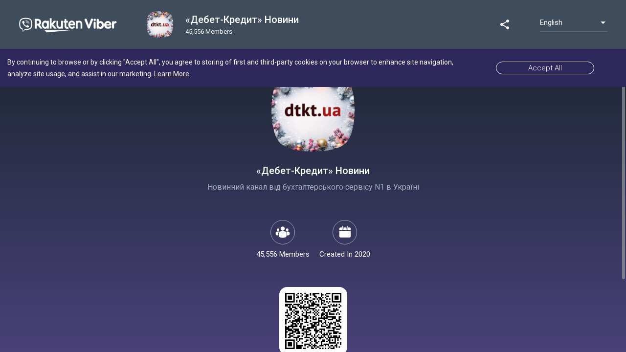

--- FILE ---
content_type: text/html; charset=utf-8
request_url: https://invite.viber.com/?g2=AQAf9KPE%2FdXdr0uFqCcaCkI1aI%2BpjDu0rMu2%2B4uFPnUnFFkM%2FcSuDBgbdy%2FwySVR&lang=uk%22
body_size: 14761
content:
<!DOCTYPE html><html lang="en"><head>
  <meta charset="utf-8">
  <title>«Дебет-Кредит» Новини</title>
  <base href="/">
  <meta name="viewport" content="width=device-width, initial-scale=1.0, maximum-scale=1.0, user-scalable=no">
  <link rel="icon" type="image/x-icon" href="assets/favicon.ico">
  <meta property="og:image" content="https://share.cdn.viber.com/pg_download?id=0-04-0a-184496d0ff028143a0cd48c50ccc1aa994b118859fedf6e037574ccbd5ccf5ed&amp;filetype=jpg&amp;type=icon">
  <meta name="theme-color" content="#1976d2">
  <!-- Google Tag Manager -->
  <script>(function(w,d,s,l,i){w[l]=w[l]||[];w[l].push({'gtm.start': 
  new Date().getTime(),event:'gtm.js'});var f=d.getElementsByTagName(s)[0],
  j=d.createElement(s),dl=l!='dataLayer'?'&l='+l:'';j.async=true;j.src=
  'https://www.googletagmanager.com/gtm.js?id='+i+dl;f.parentNode.insertBefore(j,f);
  })(window,document,'script','dataLayer','GTM-P3J95PD');</script>
  <!-- End Google Tag Manager -->
  <!-- Global site tag (gtag.js) - Google Analytics -->
  <script async="" src="https://www.googletagmanager.com/gtag/js?id=UA-18303830-38"></script>
  <script>
    window.dataLayer = window.dataLayer || [];
    function gtag(){dataLayer.push(arguments);}
    gtag('js', new Date());


  </script>

<link rel="stylesheet" href="/static/styles.85a70b06e2861a2191d9.css"><style ng-transition="community-landing-page">vbr-content.custom[_ngcontent-sc0]{padding:0!important;flex:1 1 auto!important}vbr-content.custom.g2[_ngcontent-sc0]{overflow:hidden}  .cookie-banner{flex-shrink:0;width:100%;max-height:500px;overflow:hidden;transition:max-height 1s;z-index:999!important;position:absolute!important;top:100px!important}  .cookie-banner.bottom{position:relative;top:auto!important;bottom:61px}  .cookie-banner.bottom .gdpr-banner{background-color:rgba(29,39,51,.98);color:#76879a!important;padding:16px 15px 24px!important;font-size:13px!important;line-height:16px!important}  .cookie-banner.bottom .gdpr-banner::before{content:"";position:absolute;display:block;height:1px;top:0;right:0;left:0;transform:scaleY(.5);background:#76879a}  .cookie-banner.bottom .gdpr-banner a{color:#76879a!important}  .cookie-banner.bottom .align-items-center{width:100%;flex-direction:column!important}  .cookie-banner.bottom .banner-text{width:auto!important;text-align:left;align-items:flex-start;font-size:13px!important;line-height:16px!important;margin-bottom:16px}  .cookie-banner.bottom .banner-button{width:100%!important;margin:0}  .cookie-banner.bottom .banner-button a{width:100%!important;height:46px!important;font-size:15px!important;line-height:46px!important;border-radius:23px!important;margin:0!important;padding:0!important;box-sizing:border-box;color:#7667d5!important;border-color:#7667d5!important}  .cookie-banner.bottom[dir=rtl] .banner-text{text-align:right;align-items:flex-end}  .cookie-banner.removing{max-height:0}  .cookie-banner .banner-container{max-width:none!important}  .cookie-banner .align-items-center{justify-content:center}  .cookie-banner .banner-text{width:auto!important}  .cookie-banner .banner-button{width:auto!important;margin:0 50px}  .cookie-banner .banner-button a{width:auto!important;padding:0 65px!important;white-space:nowrap}.preload[_ngcontent-sc0]{position:fixed;left:0;top:0;width:100%;height:100%;transition:opacity .5s;background:url([data-uri]) center center no-repeat #fff;z-index:10000}.preload.hide[_ngcontent-sc0]{opacity:0}.preload.hidden[_ngcontent-sc0]{display:none}.preload.ssr[_ngcontent-sc0]{background:#fff}.pressable[_ngcontent-sc0]{cursor:pointer;margin:14px 60px}.pressable.mobile[_ngcontent-sc0]{margin:0 11px;font-size:17px;width:17px;height:17px}.pressable.mobile[_ngcontent-sc0]   img[_ngcontent-sc0]{height:100%}.pressable.highlight[_ngcontent-sc0]{border-radius:50%;background-color:#65707d;padding:9px;margin:0 51px}.pressable[_ngcontent-sc0]   img[_ngcontent-sc0]{display:block;margin:0 auto}vbr-page.ssr[_ngcontent-sc0]{opacity:0;visibility:hidden}vbr-page.g2[_ngcontent-sc0]{height:100%;min-height:auto}vbr-page.g2[_ngcontent-sc0]     vbr-header>mat-toolbar{position:relative;z-index:900;height:100px;background:#3f4c5c!important;border-color:#3f4c5c!important;color:#fff}vbr-page.g2[_ngcontent-sc0]     vbr-header>mat-toolbar>span>a>img{height:36px!important}vbr-page.g2[_ngcontent-sc0]     vbr-header>mat-toolbar .view-all{display:none}vbr-page.g2[_ngcontent-sc0]     vbr-header>mat-toolbar vbr-languages-switch .mat-form-field{width:138px}vbr-page.g2[_ngcontent-sc0]     vbr-header>mat-toolbar vbr-languages-switch .mat-form-field .mat-form-field-wrapper .mat-form-field-underline{transform:scaleY(.5);background-color:#76879a}vbr-page.g2[_ngcontent-sc0]     vbr-header>mat-toolbar vbr-languages-switch .mat-form-field .mat-form-field-wrapper .full-lang{font-size:15px;line-height:19px}vbr-page.g2[_ngcontent-sc0]     vbr-header account-header{flex:1;overflow:hidden}vbr-page.g2[_ngcontent-sc0]     vbr-header account-header   .toolbar{justify-content:unset;box-shadow:none;background:0 0;padding:0}vbr-page.g2[_ngcontent-sc0]     vbr-header account-header   .toolbar .chat-logo{margin:0}vbr-page.g2[_ngcontent-sc0]     vbr-header account-header   .toolbar section{flex:none;margin:0 25px;width:80%}vbr-page.g2[_ngcontent-sc0]     vbr-header account-header   .toolbar section span.chat-name{color:#fff;float:none!important}vbr-page.g2[_ngcontent-sc0]     vbr-header account-header   .toolbar section span.chat-name>div{max-width:none!important}vbr-page.g2[_ngcontent-sc0]     vbr-header account-header   .toolbar vbr-squircle .squircle{width:54px!important;height:54px!important;margin-top:8px}vbr-page.g2[_ngcontent-sc0]     vbr-header account-header   .toolbar span.chat-logo.verified>i{width:17px;height:17px;bottom:0;right:-5px;background-image:url(/assets/content/verified-header.svg)!important}vbr-page.g2[_ngcontent-sc0]     vbr-header account-header   .toolbar p{position:relative;font-size:20px;font-weight:500;line-height:30px;max-width:none!important}vbr-page.g2[_ngcontent-sc0]     vbr-header account-header   .toolbar p.followers{opacity:1;line-height:20px}vbr-page.g2[_ngcontent-sc0]     vbr-header account-header   .toolbar[dir=rtl] span.chat-logo.verified>i{left:-5px;right:auto}vbr-page.g2[_ngcontent-sc0]     vbr-header.mobile>mat-toolbar{background:#1d2733!important;border-color:#707070;height:65px;z-index:99;padding:0}vbr-page.g2[_ngcontent-sc0]     vbr-header.mobile>mat-toolbar>span>a>img{height:20px!important;margin:20px}vbr-page.g2[_ngcontent-sc0]     vbr-header.mobile>mat-toolbar vbr-languages-switch{margin:0 15px}vbr-page.g2[_ngcontent-sc0]     vbr-header.mobile>mat-toolbar vbr-languages-switch .mat-form-field{width:50px}vbr-page.g2[_ngcontent-sc0]     vbr-header.mobile>mat-toolbar vbr-languages-switch .mat-form-field .mat-select-arrow{visibility:hidden}vbr-page.g2[_ngcontent-sc0]     vbr-header.mobile>mat-toolbar vbr-languages-switch .mat-form-field .mat-select-arrow-wrapper{background:url(dropdown_arrow.png) center 7px/10px no-repeat}vbr-page.g2[_ngcontent-sc0]     vbr-header.mobile>mat-toolbar vbr-languages-switch .mat-form-field .mat-form-field-wrapper{padding-bottom:.85em}vbr-page.g2[_ngcontent-sc0]     vbr-header.mobile>mat-toolbar vbr-languages-switch .mat-form-field .mat-form-field-wrapper .mat-form-field-underline{transform:scaleY(.5)}vbr-page.g2[_ngcontent-sc0]     vbr-header.mobile>mat-toolbar vbr-languages-switch .mat-form-field .mat-form-field-wrapper .full-lang{display:none!important}vbr-page.g2[_ngcontent-sc0]     vbr-header.mobile>mat-toolbar vbr-languages-switch .mat-form-field .mat-form-field-wrapper .short-lang{display:block!important;font-size:11px;line-height:22px;text-align:center;text-transform:uppercase}vbr-page.g2[_ngcontent-sc0]     vbr-header.mobile account-header{margin:0 7px}vbr-page.g2[_ngcontent-sc0]     vbr-header.mobile account-header   .toolbar section{margin:0 10px}vbr-page.g2[_ngcontent-sc0]     vbr-header.mobile account-header   .toolbar span.chat-logo vbr-squircle .squircle{width:25px!important;height:25px!important;margin-top:4px}vbr-page.g2[_ngcontent-sc0]     vbr-header.mobile account-header   .toolbar span.chat-logo.verified>i{bottom:14px;width:14px;height:14px}vbr-page.g2[_ngcontent-sc0]     vbr-header.mobile account-header   .toolbar p{font-size:15px;line-height:24px}vbr-page.g2[_ngcontent-sc0]     vbr-header.mobile account-header   .toolbar p.followers{opacity:.7;font-size:11px;line-height:13px}vbr-page.g2[_ngcontent-sc0]     vbr-header.no-filler>mat-toolbar .fill-remaining-space{flex:none!important;width:5%}@media (max-width:960px){vbr-page.g2[_ngcontent-sc0]     vbr-header.no-filler>mat-toolbar .fill-remaining-space{display:none}vbr-page.g2[_ngcontent-sc0]     vbr-header.no-filler>mat-toolbar>span{display:none}}vbr-page.g2[_ngcontent-sc0]     vbr-header.mobile.no-filler>mat-toolbar .fill-remaining-space{display:none}vbr-page.g2[_ngcontent-sc0]     vbr-header.mobile.no-filler>mat-toolbar>span{display:none}vbr-page.myMM[_ngcontent-sc0]     vbr-header>mat-toolbar vbr-languages-switch .mat-form-field .mat-form-field-wrapper .full-lang, vbr-page.myZW[_ngcontent-sc0]     vbr-header>mat-toolbar vbr-languages-switch .mat-form-field .mat-form-field-wrapper .full-lang{font-size:14px;line-height:22px}</style><style ng-transition="community-landing-page">[_nghost-sc1]{display:flex;min-height:100vh;flex-direction:column}</style><style ng-transition="community-landing-page">[_nghost-sc8]{display:flex;flex:1;justify-content:center;align-items:center;padding:16px}@media screen and (-ms-high-contrast:active),(-ms-high-contrast:none){[_nghost-sc8]{flex:auto}}@media (max-width:599px){[_nghost-sc8]{padding-left:5vw;padding-right:5vw}}</style><style ng-transition="community-landing-page">.mat-toolbar[_ngcontent-sc2]{background-color:#fff;font-size:1em;border-bottom:1px solid #e3e3e3}@media (min-width:320px){.mat-toolbar[_ngcontent-sc2]{padding:0 20px}}.mat-toolbar[_ngcontent-sc2]   img[_ngcontent-sc2]{width:auto;height:24px;padding-top:10px}@media (min-width:768px){.mat-toolbar[_ngcontent-sc2]{padding:0 38px}.mat-toolbar[_ngcontent-sc2]   img[_ngcontent-sc2]{height:28px}}.mat-toolbar[_ngcontent-sc2]   .fill-remaining-space[_ngcontent-sc2]{flex:1 1 auto}</style><style ng-transition="community-landing-page">.short-lang[_ngcontent-sc7]{display:block;text-transform:capitalize}.full-lang[_ngcontent-sc7]{display:none}.mat-form-field[_ngcontent-sc7]{width:50px}@media (min-width:768px){.mat-form-field[_ngcontent-sc7]{width:200px}.short-lang[_ngcontent-sc7]{display:none}.full-lang[_ngcontent-sc7]{display:block}}</style><style ng-transition="community-landing-page">@media (-ms-high-contrast:active){.mat-toolbar{outline:solid 1px}}.mat-toolbar-row,.mat-toolbar-single-row{display:flex;box-sizing:border-box;padding:0 16px;width:100%;flex-direction:row;align-items:center;white-space:nowrap}.mat-toolbar-multiple-rows{display:flex;box-sizing:border-box;flex-direction:column;width:100%}.mat-toolbar-multiple-rows{min-height:64px}.mat-toolbar-row,.mat-toolbar-single-row{height:64px}@media (max-width:599px){.mat-toolbar-multiple-rows{min-height:56px}.mat-toolbar-row,.mat-toolbar-single-row{height:56px}}</style><style ng-transition="community-landing-page">.mat-form-field{display:inline-block;position:relative;text-align:left}[dir=rtl] .mat-form-field{text-align:right}.mat-form-field-wrapper{position:relative}.mat-form-field-flex{display:inline-flex;align-items:baseline;box-sizing:border-box;width:100%}.mat-form-field-prefix,.mat-form-field-suffix{white-space:nowrap;flex:none;position:relative}.mat-form-field-infix{display:block;position:relative;flex:auto;min-width:0;width:180px}@media (-ms-high-contrast:active){.mat-form-field-infix{border-image:linear-gradient(transparent,transparent)}}.mat-form-field-label-wrapper{position:absolute;left:0;box-sizing:content-box;width:100%;height:100%;overflow:hidden;pointer-events:none}[dir=rtl] .mat-form-field-label-wrapper{left:auto;right:0}.mat-form-field-label{position:absolute;left:0;font:inherit;pointer-events:none;width:100%;white-space:nowrap;text-overflow:ellipsis;overflow:hidden;transform-origin:0 0;transition:transform .4s cubic-bezier(.25,.8,.25,1),color .4s cubic-bezier(.25,.8,.25,1),width .4s cubic-bezier(.25,.8,.25,1);display:none}[dir=rtl] .mat-form-field-label{transform-origin:100% 0;left:auto;right:0}.mat-form-field-can-float.mat-form-field-should-float .mat-form-field-label,.mat-form-field-empty.mat-form-field-label{display:block}.mat-form-field-autofill-control:-webkit-autofill+.mat-form-field-label-wrapper .mat-form-field-label{display:none}.mat-form-field-can-float .mat-form-field-autofill-control:-webkit-autofill+.mat-form-field-label-wrapper .mat-form-field-label{display:block;transition:none}.mat-input-server:focus+.mat-form-field-label-wrapper .mat-form-field-label,.mat-input-server[placeholder]:not(:placeholder-shown)+.mat-form-field-label-wrapper .mat-form-field-label{display:none}.mat-form-field-can-float .mat-input-server:focus+.mat-form-field-label-wrapper .mat-form-field-label,.mat-form-field-can-float .mat-input-server[placeholder]:not(:placeholder-shown)+.mat-form-field-label-wrapper .mat-form-field-label{display:block}.mat-form-field-label:not(.mat-form-field-empty){transition:none}.mat-form-field-underline{position:absolute;width:100%;pointer-events:none;transform:scaleY(1.0001)}.mat-form-field-ripple{position:absolute;left:0;width:100%;transform-origin:50%;transform:scaleX(.5);opacity:0;transition:background-color .3s cubic-bezier(.55,0,.55,.2)}.mat-form-field.mat-focused .mat-form-field-ripple,.mat-form-field.mat-form-field-invalid .mat-form-field-ripple{opacity:1;transform:scaleX(1);transition:transform .3s cubic-bezier(.25,.8,.25,1),opacity .1s cubic-bezier(.25,.8,.25,1),background-color .3s cubic-bezier(.25,.8,.25,1)}.mat-form-field-subscript-wrapper{position:absolute;box-sizing:border-box;width:100%;overflow:hidden}.mat-form-field-label-wrapper .mat-icon,.mat-form-field-subscript-wrapper .mat-icon{width:1em;height:1em;font-size:inherit;vertical-align:baseline}.mat-form-field-hint-wrapper{display:flex}.mat-form-field-hint-spacer{flex:1 0 1em}.mat-error{display:block}.mat-form-field-control-wrapper{position:relative}.mat-form-field._mat-animation-noopable .mat-form-field-label,.mat-form-field._mat-animation-noopable .mat-form-field-ripple{transition:none}</style><style ng-transition="community-landing-page">.mat-form-field-appearance-fill .mat-form-field-flex{border-radius:4px 4px 0 0;padding:.75em .75em 0 .75em}@media (-ms-high-contrast:active){.mat-form-field-appearance-fill .mat-form-field-flex{outline:solid 1px}}.mat-form-field-appearance-fill .mat-form-field-underline::before{content:'';display:block;position:absolute;bottom:0;height:1px;width:100%}.mat-form-field-appearance-fill .mat-form-field-ripple{bottom:0;height:2px}@media (-ms-high-contrast:active){.mat-form-field-appearance-fill .mat-form-field-ripple{height:0;border-top:solid 2px}}.mat-form-field-appearance-fill:not(.mat-form-field-disabled) .mat-form-field-flex:hover~.mat-form-field-underline .mat-form-field-ripple{opacity:1;transform:none;transition:opacity .6s cubic-bezier(.25,.8,.25,1)}.mat-form-field-appearance-fill._mat-animation-noopable:not(.mat-form-field-disabled) .mat-form-field-flex:hover~.mat-form-field-underline .mat-form-field-ripple{transition:none}.mat-form-field-appearance-fill .mat-form-field-subscript-wrapper{padding:0 1em}</style><style ng-transition="community-landing-page">.mat-input-element{font:inherit;background:0 0;color:currentColor;border:none;outline:0;padding:0;margin:0;width:100%;max-width:100%;vertical-align:bottom;text-align:inherit}.mat-input-element:-moz-ui-invalid{box-shadow:none}.mat-input-element::-ms-clear,.mat-input-element::-ms-reveal{display:none}.mat-input-element,.mat-input-element::-webkit-search-cancel-button,.mat-input-element::-webkit-search-decoration,.mat-input-element::-webkit-search-results-button,.mat-input-element::-webkit-search-results-decoration{-webkit-appearance:none}.mat-input-element::-webkit-caps-lock-indicator,.mat-input-element::-webkit-contacts-auto-fill-button,.mat-input-element::-webkit-credentials-auto-fill-button{visibility:hidden}.mat-input-element[type=date]::after,.mat-input-element[type=datetime-local]::after,.mat-input-element[type=datetime]::after,.mat-input-element[type=month]::after,.mat-input-element[type=time]::after,.mat-input-element[type=week]::after{content:' ';white-space:pre;width:1px}.mat-input-element::-webkit-calendar-picker-indicator,.mat-input-element::-webkit-clear-button,.mat-input-element::-webkit-inner-spin-button{font-size:.75em}.mat-input-element::placeholder{-webkit-user-select:none;-moz-user-select:none;-ms-user-select:none;user-select:none;transition:color .4s .133s cubic-bezier(.25,.8,.25,1)}.mat-input-element::-moz-placeholder{-webkit-user-select:none;-moz-user-select:none;-ms-user-select:none;user-select:none;transition:color .4s .133s cubic-bezier(.25,.8,.25,1)}.mat-input-element::-webkit-input-placeholder{-webkit-user-select:none;-moz-user-select:none;-ms-user-select:none;user-select:none;transition:color .4s .133s cubic-bezier(.25,.8,.25,1)}.mat-input-element:-ms-input-placeholder{-webkit-user-select:none;-moz-user-select:none;-ms-user-select:none;user-select:none;transition:color .4s .133s cubic-bezier(.25,.8,.25,1)}.mat-form-field-hide-placeholder .mat-input-element::placeholder{color:transparent!important;-webkit-text-fill-color:transparent;transition:none}.mat-form-field-hide-placeholder .mat-input-element::-moz-placeholder{color:transparent!important;-webkit-text-fill-color:transparent;transition:none}.mat-form-field-hide-placeholder .mat-input-element::-webkit-input-placeholder{color:transparent!important;-webkit-text-fill-color:transparent;transition:none}.mat-form-field-hide-placeholder .mat-input-element:-ms-input-placeholder{color:transparent!important;-webkit-text-fill-color:transparent;transition:none}textarea.mat-input-element{resize:vertical;overflow:auto}textarea.mat-input-element.cdk-textarea-autosize{resize:none}textarea.mat-input-element{padding:2px 0;margin:-2px 0}select.mat-input-element{-moz-appearance:none;-webkit-appearance:none;position:relative;background-color:transparent;display:inline-flex;box-sizing:border-box;padding-top:1em;top:-1em;margin-bottom:-1em}select.mat-input-element::-ms-expand{display:none}select.mat-input-element::-moz-focus-inner{border:0}select.mat-input-element:not(:disabled){cursor:pointer}select.mat-input-element::-ms-value{color:inherit;background:0 0}@media (-ms-high-contrast:active){.mat-focused select.mat-input-element::-ms-value{color:inherit}}.mat-form-field-type-mat-native-select .mat-form-field-infix::after{content:'';width:0;height:0;border-left:5px solid transparent;border-right:5px solid transparent;border-top:5px solid;position:absolute;top:50%;right:0;margin-top:-2.5px;pointer-events:none}[dir=rtl] .mat-form-field-type-mat-native-select .mat-form-field-infix::after{right:auto;left:0}.mat-form-field-type-mat-native-select .mat-input-element{padding-right:15px}[dir=rtl] .mat-form-field-type-mat-native-select .mat-input-element{padding-right:0;padding-left:15px}.mat-form-field-type-mat-native-select .mat-form-field-label-wrapper{max-width:calc(100% - 10px)}.mat-form-field-type-mat-native-select.mat-form-field-appearance-outline .mat-form-field-infix::after{margin-top:-5px}.mat-form-field-type-mat-native-select.mat-form-field-appearance-fill .mat-form-field-infix::after{margin-top:-10px}</style><style ng-transition="community-landing-page">.mat-form-field-appearance-legacy .mat-form-field-label{transform:perspective(100px);-ms-transform:none}.mat-form-field-appearance-legacy .mat-form-field-prefix .mat-icon,.mat-form-field-appearance-legacy .mat-form-field-suffix .mat-icon{width:1em}.mat-form-field-appearance-legacy .mat-form-field-prefix .mat-icon-button,.mat-form-field-appearance-legacy .mat-form-field-suffix .mat-icon-button{font:inherit;vertical-align:baseline}.mat-form-field-appearance-legacy .mat-form-field-prefix .mat-icon-button .mat-icon,.mat-form-field-appearance-legacy .mat-form-field-suffix .mat-icon-button .mat-icon{font-size:inherit}.mat-form-field-appearance-legacy .mat-form-field-underline{height:1px}@media (-ms-high-contrast:active){.mat-form-field-appearance-legacy .mat-form-field-underline{height:0;border-top:solid 1px}}.mat-form-field-appearance-legacy .mat-form-field-ripple{top:0;height:2px;overflow:hidden}@media (-ms-high-contrast:active){.mat-form-field-appearance-legacy .mat-form-field-ripple{height:0;border-top:solid 2px}}.mat-form-field-appearance-legacy.mat-form-field-disabled .mat-form-field-underline{background-position:0;background-color:transparent}@media (-ms-high-contrast:active){.mat-form-field-appearance-legacy.mat-form-field-disabled .mat-form-field-underline{border-top-style:dotted;border-top-width:2px}}.mat-form-field-appearance-legacy.mat-form-field-invalid:not(.mat-focused) .mat-form-field-ripple{height:1px}</style><style ng-transition="community-landing-page">.mat-form-field-appearance-outline .mat-form-field-wrapper{margin:.25em 0}.mat-form-field-appearance-outline .mat-form-field-flex{padding:0 .75em 0 .75em;margin-top:-.25em;position:relative}.mat-form-field-appearance-outline .mat-form-field-prefix,.mat-form-field-appearance-outline .mat-form-field-suffix{top:.25em}.mat-form-field-appearance-outline .mat-form-field-outline{display:flex;position:absolute;top:.25em;left:0;right:0;bottom:0;pointer-events:none}.mat-form-field-appearance-outline .mat-form-field-outline-end,.mat-form-field-appearance-outline .mat-form-field-outline-start{border:1px solid currentColor;min-width:5px}.mat-form-field-appearance-outline .mat-form-field-outline-start{border-radius:5px 0 0 5px;border-right-style:none}[dir=rtl] .mat-form-field-appearance-outline .mat-form-field-outline-start{border-right-style:solid;border-left-style:none;border-radius:0 5px 5px 0}.mat-form-field-appearance-outline .mat-form-field-outline-end{border-radius:0 5px 5px 0;border-left-style:none;flex-grow:1}[dir=rtl] .mat-form-field-appearance-outline .mat-form-field-outline-end{border-left-style:solid;border-right-style:none;border-radius:5px 0 0 5px}.mat-form-field-appearance-outline .mat-form-field-outline-gap{border-radius:.000001px;border:1px solid currentColor;border-left-style:none;border-right-style:none}.mat-form-field-appearance-outline.mat-form-field-can-float.mat-form-field-should-float .mat-form-field-outline-gap{border-top-color:transparent}.mat-form-field-appearance-outline .mat-form-field-outline-thick{opacity:0}.mat-form-field-appearance-outline .mat-form-field-outline-thick .mat-form-field-outline-end,.mat-form-field-appearance-outline .mat-form-field-outline-thick .mat-form-field-outline-gap,.mat-form-field-appearance-outline .mat-form-field-outline-thick .mat-form-field-outline-start{border-width:2px;transition:border-color .3s cubic-bezier(.25,.8,.25,1)}.mat-form-field-appearance-outline.mat-focused .mat-form-field-outline,.mat-form-field-appearance-outline.mat-form-field-invalid .mat-form-field-outline{opacity:0;transition:opacity .1s cubic-bezier(.25,.8,.25,1)}.mat-form-field-appearance-outline.mat-focused .mat-form-field-outline-thick,.mat-form-field-appearance-outline.mat-form-field-invalid .mat-form-field-outline-thick{opacity:1}.mat-form-field-appearance-outline:not(.mat-form-field-disabled) .mat-form-field-flex:hover .mat-form-field-outline{opacity:0;transition:opacity .6s cubic-bezier(.25,.8,.25,1)}.mat-form-field-appearance-outline:not(.mat-form-field-disabled) .mat-form-field-flex:hover .mat-form-field-outline-thick{opacity:1}.mat-form-field-appearance-outline .mat-form-field-subscript-wrapper{padding:0 1em}.mat-form-field-appearance-outline._mat-animation-noopable .mat-form-field-outline,.mat-form-field-appearance-outline._mat-animation-noopable .mat-form-field-outline-end,.mat-form-field-appearance-outline._mat-animation-noopable .mat-form-field-outline-gap,.mat-form-field-appearance-outline._mat-animation-noopable .mat-form-field-outline-start,.mat-form-field-appearance-outline._mat-animation-noopable:not(.mat-form-field-disabled) .mat-form-field-flex:hover~.mat-form-field-outline{transition:none}</style><style ng-transition="community-landing-page">.mat-form-field-appearance-standard .mat-form-field-flex{padding-top:.75em}.mat-form-field-appearance-standard .mat-form-field-underline{height:1px}@media (-ms-high-contrast:active){.mat-form-field-appearance-standard .mat-form-field-underline{height:0;border-top:solid 1px}}.mat-form-field-appearance-standard .mat-form-field-ripple{bottom:0;height:2px}@media (-ms-high-contrast:active){.mat-form-field-appearance-standard .mat-form-field-ripple{height:0;border-top:2px}}.mat-form-field-appearance-standard.mat-form-field-disabled .mat-form-field-underline{background-position:0;background-color:transparent}@media (-ms-high-contrast:active){.mat-form-field-appearance-standard.mat-form-field-disabled .mat-form-field-underline{border-top-style:dotted;border-top-width:2px}}.mat-form-field-appearance-standard:not(.mat-form-field-disabled) .mat-form-field-flex:hover~.mat-form-field-underline .mat-form-field-ripple{opacity:1;transform:none;transition:opacity .6s cubic-bezier(.25,.8,.25,1)}.mat-form-field-appearance-standard._mat-animation-noopable:not(.mat-form-field-disabled) .mat-form-field-flex:hover~.mat-form-field-underline .mat-form-field-ripple{transition:none}</style><style ng-transition="community-landing-page">.mat-select{display:inline-block;width:100%;outline:0}.mat-select-trigger{display:inline-table;cursor:pointer;position:relative;box-sizing:border-box}.mat-select-disabled .mat-select-trigger{-webkit-user-select:none;-moz-user-select:none;-ms-user-select:none;user-select:none;cursor:default}.mat-select-value{display:table-cell;max-width:0;width:100%;overflow:hidden;text-overflow:ellipsis;white-space:nowrap}.mat-select-value-text{white-space:nowrap;overflow:hidden;text-overflow:ellipsis}.mat-select-arrow-wrapper{display:table-cell;vertical-align:middle}.mat-form-field-appearance-fill .mat-select-arrow-wrapper{transform:translateY(-50%)}.mat-form-field-appearance-outline .mat-select-arrow-wrapper{transform:translateY(-25%)}.mat-form-field-appearance-standard.mat-form-field-has-label .mat-select:not(.mat-select-empty) .mat-select-arrow-wrapper{transform:translateY(-50%)}.mat-form-field-appearance-standard .mat-select.mat-select-empty .mat-select-arrow-wrapper{transition:transform .4s cubic-bezier(.25,.8,.25,1)}._mat-animation-noopable.mat-form-field-appearance-standard .mat-select.mat-select-empty .mat-select-arrow-wrapper{transition:none}.mat-select-arrow{width:0;height:0;border-left:5px solid transparent;border-right:5px solid transparent;border-top:5px solid;margin:0 4px}.mat-select-panel-wrap{flex-basis:100%}.mat-select-panel{min-width:112px;max-width:280px;overflow:auto;-webkit-overflow-scrolling:touch;padding-top:0;padding-bottom:0;max-height:256px;min-width:100%;border-radius:4px}@media (-ms-high-contrast:active){.mat-select-panel{outline:solid 1px}}.mat-select-panel .mat-optgroup-label,.mat-select-panel .mat-option{font-size:inherit;line-height:3em;height:3em}.mat-form-field-type-mat-select:not(.mat-form-field-disabled) .mat-form-field-flex{cursor:pointer}.mat-form-field-type-mat-select .mat-form-field-label{width:calc(100% - 18px)}.mat-select-placeholder{transition:color .4s .133s cubic-bezier(.25,.8,.25,1)}._mat-animation-noopable .mat-select-placeholder{transition:none}.mat-form-field-hide-placeholder .mat-select-placeholder{color:transparent;-webkit-text-fill-color:transparent;transition:none;display:block}</style><style ng-transition="community-landing-page">*[_ngcontent-sc9], [_ngcontent-sc9]:after, [_ngcontent-sc9]:before{box-sizing:inherit}footer[_ngcontent-sc9]{background-color:#574e92;padding:30px 0}h3[_ngcontent-sc9]{color:rgba(255,255,255,.5);font-size:14px;font-weight:400}ul[_ngcontent-sc9]{margin:0;padding:0;list-style:none}ul[_ngcontent-sc9]   li[_ngcontent-sc9]   a[_ngcontent-sc9]{color:#fff;line-height:1.8rem;font-size:13px;text-decoration:none}.vat-footer-row[_ngcontent-sc9]{display:flex;flex-flow:wrap row;margin-left:-15px;margin-right:-15px}.vat-footer-col[_ngcontent-sc9]{padding-right:15px;padding-left:15px;width:100%;margin-bottom:20px}.vat-footer-copy[_ngcontent-sc9]{padding-top:5px;justify-content:flex-start}.vat-footer-copy[_ngcontent-sc9]   span[_ngcontent-sc9]{font-size:13px;line-height:14px;color:#bbb8e0;padding-bottom:15px;text-align:left}.vat-footer-container[_ngcontent-sc9]{box-sizing:border-box;margin-left:auto;margin-right:auto;padding-left:15px;padding-right:15px}@media (min-width:320px){.vat-footer-container[_ngcontent-sc9]{max-width:100%}.vat-footer-container[_ngcontent-sc9]   .vat-footer-col[_ngcontent-sc9]{flex:0 0 50%;max-width:50%}}@media (min-width:768px){.vat-footer-container[_ngcontent-sc9]{max-width:720px}}@media (min-width:992px){.vat-footer-container[_ngcontent-sc9]{max-width:940px}.vat-footer-container[_ngcontent-sc9]   .vat-footer-col[_ngcontent-sc9]{flex:0 0 25%;max-width:25%}.vat-footer-container[_ngcontent-sc9]   .vat-footer-copy[_ngcontent-sc9]{justify-content:flex-end}}@media (min-width:1200px){.vat-footer-container[_ngcontent-sc9]{max-width:1140px}}</style><style ng-transition="community-landing-page">.mat-option{white-space:nowrap;overflow:hidden;text-overflow:ellipsis;display:block;line-height:48px;height:48px;padding:0 16px;text-align:left;text-decoration:none;max-width:100%;position:relative;cursor:pointer;outline:0;display:flex;flex-direction:row;max-width:100%;box-sizing:border-box;align-items:center;-webkit-tap-highlight-color:transparent}.mat-option[disabled]{cursor:default}[dir=rtl] .mat-option{text-align:right}.mat-option .mat-icon{margin-right:16px;vertical-align:middle}.mat-option .mat-icon svg{vertical-align:top}[dir=rtl] .mat-option .mat-icon{margin-left:16px;margin-right:0}.mat-option[aria-disabled=true]{-webkit-user-select:none;-moz-user-select:none;-ms-user-select:none;user-select:none;cursor:default}.mat-optgroup .mat-option:not(.mat-option-multiple){padding-left:32px}[dir=rtl] .mat-optgroup .mat-option:not(.mat-option-multiple){padding-left:16px;padding-right:32px}@media (-ms-high-contrast:active){.mat-option{margin:0 1px}.mat-option.mat-active{border:solid 1px currentColor;margin:0}}.mat-option-text{display:inline-block;flex-grow:1;overflow:hidden;text-overflow:ellipsis}.mat-option .mat-option-ripple{top:0;left:0;right:0;bottom:0;position:absolute;pointer-events:none}@media (-ms-high-contrast:active){.mat-option .mat-option-ripple{opacity:.5}}.mat-option-pseudo-checkbox{margin-right:8px}[dir=rtl] .mat-option-pseudo-checkbox{margin-left:8px;margin-right:0}</style><style ng-transition="community-landing-page">[_nghost-sc15]{width:100%}[_nghost-sc15]   .material-icons.button[_ngcontent-sc15]{position:absolute;right:20px;top:10px;z-index:101;font-size:34px;color:#323232;-webkit-user-select:none;-moz-user-select:none;user-select:none;width:34px;height:34px}[_nghost-sc15]   app-account[_ngcontent-sc15]{height:100%;overflow:hidden;background-color:#777;background-clip:content-box}</style><meta property="fb:app_id" content="1707767226190252"><meta property="og:type" content="website"><meta property="og:title" content="«Дебет-Кредит» Новини"><meta property="og:url" content="https://invite.viber.com/?g2=AQAf9KPE%2FdXdr0uFqCcaCkI1aI%2BpjDu0rMu2%2B4uFPnUnFFkM%2FcSuDBgbdy%2FwySVR&amp;lang=uk&quot;"><meta property="og:description" content="Новинний канал від бухгалтерського сервісу N1 в Україні"><meta property="og:image:width" content="400"><meta property="og:image:height" content="400"><meta property="twitter:card" content="summary"></head>
<body>
  <!-- Google Tag Manager (noscript) -->
    <noscript><iframe src="https://www.googletagmanager.com/ns.html?id=GTM-P3J95PD"
                      height="0" width="0" style="display:none;visibility:hidden"></iframe></noscript>
  <!-- End Google Tag Manager (noscript) -->
  <app-root _nghost-sc0="" ng-version="8.2.14"><div _ngcontent-sc0="" class="preload"></div><vbr-page _ngcontent-sc0="" _nghost-sc1="" class="g2"><!----><!----><!----><vbr-content _ngcontent-sc0="" class="custom g2" _nghost-sc8="" dir="ltr"><router-outlet _ngcontent-sc0=""></router-outlet><app-main _nghost-sc15="" class="ng-star-inserted"><!----><!----><!----><!----><!----></app-main></vbr-content><!----></vbr-page></app-root>
  <noscript>Please enable JavaScript to continue using this application.</noscript>
<script src="/static/runtime.b897e551d2f98915d8ca.js" defer=""></script><script src="/static/polyfills-es5.efe2126a756289c0afc7.js" nomodule="" defer=""></script><script src="/static/polyfills.630e4eaab3aa6b1a6148.js" defer=""></script><script src="/static/scripts.355b6c5eaf0a7f9b1855.js" defer=""></script><script src="/static/main.7f099f0db000ff1390e0.js" defer=""></script>

<div class="cdk-live-announcer-element cdk-visually-hidden" aria-atomic="true" aria-live="polite"></div><script id="community-landing-page-state" type="application/json">{&q;account&q;:{&q;isDataLoaded&q;:true,&q;status&q;:true,&q;isOpen&q;:true,&q;isRevoked&q;:false,&q;isVerified&q;:false,&q;isAgeRestricted&q;:false,&q;isChannel&q;:true,&q;isFound&q;:true,&q;backgroundId&q;:&q;500&q;,&q;countryCode&q;:&q;UA&q;,&q;flags&q;:2097152,&q;icon&q;:&q;0-04-0a-184496d0ff028143a0cd48c50ccc1aa994b118859fedf6e037574ccbd5ccf5ed&q;,&q;id&q;:&q;5441940614020478716&q;,&q;inviteHash&q;:&q;AQAf9KPE/dXdr0uFqCcaCkI1aI+pjDu0rMu2+4uFPnUnFFkM/cSuDBgbdy/wySVR&q;,&q;lastMessageId&q;:16917,&q;name&q;:&q;«Дебет-Кредит» Новини&q;,&q;numberOfWatchers&q;:45556,&q;revision&q;:150,&q;description&q;:&q;Новинний канал від бухгалтерського сервісу N1 в Україні&q;,&q;type&q;:3,&q;created&q;:1589517524877,&q;privileges&q;:0,&q;deletedUserMessages&q;:[{&q;user&q;:&q;em:AQAlhWDsPC/sfhpvAADOZWZGKXcC81XMB452iLz50l6nUpuJl2VLty2Z&q;,&q;token&q;:6063614851869128000,&q;seqInPG&q;:12409}]},&q;communities&q;:{&q;isDataLoaded&q;:true,&q;status&q;:true,&q;isOpen&q;:true,&q;isRevoked&q;:false,&q;isVerified&q;:false,&q;isAgeRestricted&q;:false,&q;isChannel&q;:true,&q;isFound&q;:true,&q;backgroundId&q;:&q;500&q;,&q;countryCode&q;:&q;UA&q;,&q;flags&q;:2097152,&q;icon&q;:&q;0-04-0a-184496d0ff028143a0cd48c50ccc1aa994b118859fedf6e037574ccbd5ccf5ed&q;,&q;id&q;:&q;5441940614020478716&q;,&q;inviteHash&q;:&q;AQAf9KPE/dXdr0uFqCcaCkI1aI+pjDu0rMu2+4uFPnUnFFkM/cSuDBgbdy/wySVR&q;,&q;lastMessageId&q;:16917,&q;name&q;:&q;«Дебет-Кредит» Новини&q;,&q;numberOfWatchers&q;:45556,&q;revision&q;:150,&q;description&q;:&q;Новинний канал від бухгалтерського сервісу N1 в Україні&q;,&q;type&q;:3,&q;created&q;:1589517524877,&q;privileges&q;:0,&q;deletedUserMessages&q;:[{&q;user&q;:&q;em:AQAlhWDsPC/sfhpvAADOZWZGKXcC81XMB452iLz50l6nUpuJl2VLty2Z&q;,&q;token&q;:6063614851869128000,&q;seqInPG&q;:12409}]}}</script></body></html>